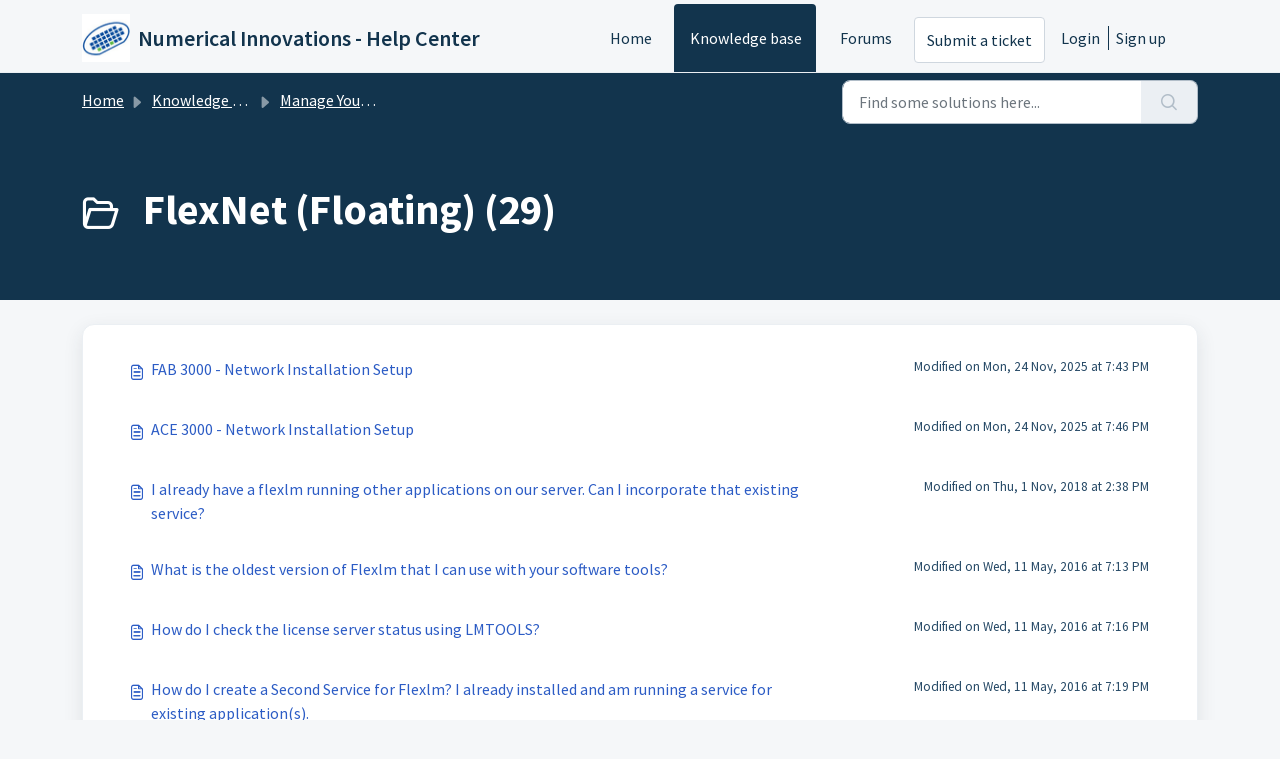

--- FILE ---
content_type: text/html; charset=utf-8
request_url: https://numericalinnovations.freshdesk.com/support/solutions/folders/14000105647
body_size: 5654
content:
<!DOCTYPE html>
<html lang="en" data-date-format="non_us" dir="ltr">

<head>

  <meta name="csrf-param" content="authenticity_token" />
<meta name="csrf-token" content="GhL1STl3TqAASIVthvZNZRJlCAGcQau5oo1IYhII+HMShKNy48t4LfPBtajOkRYs4FOtPpw7Pwu6AHcwaWV7uA==" />

  <link rel='shortcut icon' href='/assets/misc/favicon.ico?702017' />

  <!-- Title for the page -->
<title> FlexNet (Floating) : Numerical Innovations - Help Center </title>

<!-- Meta information -->

      <meta charset="utf-8" />
      <meta http-equiv="X-UA-Compatible" content="IE=edge,chrome=1" />
      <meta name="description" content= "" />
      <meta name="author" content= "" />
       <meta property="og:title" content="FlexNet (Floating)" />  <meta property="og:url" content="https://support.numericalinnovations.com/support/solutions/folders/14000105647" />  <meta property="og:image" content="https://s3.amazonaws.com/cdn.freshdesk.com/data/helpdesk/attachments/production/14003347607/logo/singleicon_152.png?X-Amz-Algorithm=AWS4-HMAC-SHA256&amp;amp;X-Amz-Credential=AKIAS6FNSMY2XLZULJPI%2F20260119%2Fus-east-1%2Fs3%2Faws4_request&amp;amp;X-Amz-Date=20260119T094647Z&amp;amp;X-Amz-Expires=604800&amp;amp;X-Amz-SignedHeaders=host&amp;amp;X-Amz-Signature=cfdc34e14ddc28913969cfe4a7dd619d56ca9904bf8a95aba6b7d44be99000d3" />  <meta property="og:site_name" content="Numerical Innovations - Help Center" />  <meta property="og:type" content="article" />  <meta name="twitter:title" content="FlexNet (Floating)" />  <meta name="twitter:url" content="https://support.numericalinnovations.com/support/solutions/folders/14000105647" />  <meta name="twitter:image" content="https://s3.amazonaws.com/cdn.freshdesk.com/data/helpdesk/attachments/production/14003347607/logo/singleicon_152.png?X-Amz-Algorithm=AWS4-HMAC-SHA256&amp;amp;X-Amz-Credential=AKIAS6FNSMY2XLZULJPI%2F20260119%2Fus-east-1%2Fs3%2Faws4_request&amp;amp;X-Amz-Date=20260119T094647Z&amp;amp;X-Amz-Expires=604800&amp;amp;X-Amz-SignedHeaders=host&amp;amp;X-Amz-Signature=cfdc34e14ddc28913969cfe4a7dd619d56ca9904bf8a95aba6b7d44be99000d3" />  <meta name="twitter:card" content="summary" />  <link rel="canonical" href="https://support.numericalinnovations.com/support/solutions/folders/14000105647" /> 

<!-- Responsive setting -->
<link rel="apple-touch-icon" href="/assets/misc/favicon.ico?702017" />
        <link rel="apple-touch-icon" sizes="72x72" href="/assets/misc/favicon.ico?702017" />
        <link rel="apple-touch-icon" sizes="114x114" href="/assets/misc/favicon.ico?702017" />
        <link rel="apple-touch-icon" sizes="144x144" href="/assets/misc/favicon.ico?702017" />
        <meta name="viewport" content="width=device-width, initial-scale=1.0, maximum-scale=5.0, user-scalable=yes" /> 

  <link rel="icon" href="/assets/misc/favicon.ico?702017" />

  <link rel="stylesheet" href="/assets/cdn/portal/styles/theme.css?FD003" nonce="Zjv+RFR1cxncDQBCPaHrdw=="/>

  <style type="text/css" nonce="Zjv+RFR1cxncDQBCPaHrdw=="> /* theme */ .portal--light {
              --fw-body-bg: #F5F7F9;
              --fw-header-bg: #F5F7F9;
              --fw-header-text-color: #12344D;
              --fw-helpcenter-bg: #12344D;
              --fw-helpcenter-text-color: #FFFFFF;
              --fw-footer-bg: #12344D;
              --fw-footer-text-color: #FFFFFF;
              --fw-tab-active-color: #12344D;
              --fw-tab-active-text-color: #FFFFFF;
              --fw-tab-hover-color: #FFFFFF;
              --fw-tab-hover-text-color: #12344D;
              --fw-btn-background: #FFFFFF;
              --fw-btn-text-color: #12344D;
              --fw-btn-primary-background: #12344D;
              --fw-btn-primary-text-color: #FFFFFF;
              --fw-baseFont: Source Sans Pro;
              --fw-textColor: #264966;
              --fw-headingsFont: Source Sans Pro;
              --fw-linkColor: #2C5CC5;
              --fw-linkColorHover: #021519;
              --fw-inputFocusRingColor: #EBEFF3;
              --fw-formInputFocusColor: #EBEFF3;
              --fw-card-bg: #FFFFFF;
              --fw-card-fg: #264966;
              --fw-card-border-color: #EBEFF3;
              --fw-nonResponsive: #F5F7F9;
              --bs-body-font-family: Source Sans Pro;
    } </style>

  <link href='https://fonts.googleapis.com/css?family=Source+Sans+Pro:regular,italic,600,700,700italic' rel='stylesheet' type='text/css' nonce='Zjv+RFR1cxncDQBCPaHrdw=='>

  <script type="text/javascript" nonce="Zjv+RFR1cxncDQBCPaHrdw==">
    window.cspNonce = "Zjv+RFR1cxncDQBCPaHrdw==";
  </script>

  <script src="/assets/cdn/portal/scripts/nonce.js" nonce="Zjv+RFR1cxncDQBCPaHrdw=="></script>

  <script src="/assets/cdn/portal/vendor.js" nonce="Zjv+RFR1cxncDQBCPaHrdw=="></script>

  <script src="/assets/cdn/portal/scripts/head.js" nonce="Zjv+RFR1cxncDQBCPaHrdw=="></script>

  <script type="text/javascript" nonce="Zjv+RFR1cxncDQBCPaHrdw==">
      window.store = {};
window.store = {
  assetPath: "/assets/cdn/portal/",
  defaultLocale: "en",
  currentLocale: "en",
  currentPageName: "article_list",
  portal: {"id":14000022675,"name":"Numerical Innovations - Help Center","product_id":null},
  portalAccess: {"hasSolutions":true,"hasForums":true,"hasTickets":false,"accessCount":2},
  account: {"id":362733,"name":"Numerical Innovations","time_zone":"Eastern Time (US & Canada)","companies":[]},
  vault_service: {"url":"https://vault-service.freshworks.com/data","max_try":2,"product_name":"fd"},
  blockedExtensions: "",
  allowedExtensions: "",
  search: {"all":"/support/search","solutions":"/support/search/solutions","topics":"/support/search/topics","tickets":"/support/search/tickets"},
  portalLaunchParty: {
    enableStrictSearch: false,
    ticketFragmentsEnabled: false,
    homepageNavAccessibilityEnabled: false,
    channelIdentifierFieldsEnabled: false,
  },





    marketplace: {"token":"eyJ0eXAiOiJKV1QiLCJhbGciOiJIUzI1NiJ9.[base64].av6I2V-ElQnJq2VEIdmm0ZAFFh3LceuK3Mh-PxYA8oA","data_pipe_key":"634cd594466a52fa53c54b5b34779134","region":"us","org_domain":"numericalinnovations.freshworks.com"},

  pod: "us-east-1",
  region: "US",
};
  </script>


</head>

<body class="portal portal--light  ">
  
  <header class="container-fluid px-0 fw-nav-wrapper fixed-top">
  <section class="bg-light container-fluid">
    <div class="container">
      <a  id="" href="#fw-main-content" class="visually-hidden visually-hidden-focusable p-8 my-12 btn btn-outline-primary"

>Skip to main content</a>
    </div>
  </section>

  
    <section class="container">
      <nav class="navbar navbar-expand-xl navbar-light px-0 py-8 pt-xl-4 pb-xl-0">
        

    <a class="navbar-brand d-flex align-items-center" href="http://www.numericalinnovations.com/">
      <img data-src="https://s3.amazonaws.com/cdn.freshdesk.com/data/helpdesk/attachments/production/14003347607/logo/singleicon_152.png" loading="lazy" alt="Freshworks Logo" class="lazyload d-inline-block align-top me-4 fw-brand-logo" />
      <div class="fs-22 semi-bold fw-brand-name ms-4" title="Numerical Innovations - Help Center">Numerical Innovations - Help Center</div>
   </a>


        <button class="navbar-toggler collapsed" type="button" data-bs-toggle="collapse" data-bs-target="#navbarContent" aria-controls="navbarContent" aria-expanded="false" aria-label="Toggle navigation" id="navbarContentToggler">
  <span class="icon-bar"></span>
  <span class="icon-bar"></span>
  <span class="icon-bar"></span>
</button>

        <div class="collapse navbar-collapse" id="navbarContent">
          <ul class="navbar-nav ms-auto mt-64 mt-xl-0">
            
              <li class="nav-item ">
                <a href="/support/home" class="nav-link">
                  <span class="d-md-none icon-home"></span> Home
                </a>
              </li>
            
              <li class="nav-item active">
                <a href="/support/solutions" class="nav-link">
                  <span class="d-md-none icon-solutions"></span> Knowledge base
                </a>
              </li>
            
              <li class="nav-item ">
                <a href="/support/discussions" class="nav-link">
                  <span class="d-md-none icon-forums"></span> Forums
                </a>
              </li>
            
            <li class="nav-item no-hover">
             <a  id="" href="/support/tickets/new" class="btn fw-secondary-button"

>Submit a ticket</a>
            </li>
          </ul>
          <ul class="navbar-nav flex-row align-items-center ps-8 fw-nav-dropdown-wrapper">
            

    <li class="nav-item no-hover fw-login">
      <a  id="" href="/support/login" class="nav-link pe-8"

>Login</a>
    </li>
    
      <li class="nav-item no-hover fw-signup">
        <a  id="" href="/support/signup" class="nav-link fw-border-start ps-8"

>Sign up</a>
      </li>
    


            <li class="nav-item dropdown no-hover ms-auto">
             
            </li>
          </ul>
        </div>
      </nav>
    </section>
    <div class="nav-overlay d-none"></div>
  
</header>



<main class="fw-main-wrapper" id="fw-main-content">
    <section class="fw-sticky fw-searchbar-wrapper">
    <div class="container">
      <div class="row align-items-center py-8">
       <div class="col-md-6">
         <nav aria-label="breadcrumb">
    <ol class="breadcrumb">
        
          
            
              <li class="breadcrumb-item"><a href="/support/home">Home</a></li>
            
          
            
              <li class="breadcrumb-item"><a href="/support/solutions">Knowledge base</a></li>
            
          
            
              <li class="breadcrumb-item"><a href="/support/solutions/14000068744">Manage Your License</a></li>
            
          
            
              <li class="breadcrumb-item breadcrumb-active-item d-lg-none" aria-current="page">FlexNet (Floating)</li>
            
          
        
    </ol>
</nav>

        </div>
        <div class="col-md-4 ms-auto">
          
<form action="/support/search/solutions" id="fw-search-form" data-current-tab="solutions">
  <div class="form-group fw-search  my-0">
    <div class="input-group">
      <input type="text" class="form-control" id="searchInput" name="term" value="" placeholder="Find some solutions here..." autocomplete="off" aria-label="Find some solutions here...">
      <button class="btn px-20 input-group-text" id="btnSearch" type="submit" aria-label="Search"><span class="icon-search"></span></button>
    </div>

    <div class="visually-hidden">
      <span id="srSearchUpdateMessage" aria-live="polite"></span>
    </div>

    <div class="fw-autocomplete-wrapper box-shadow bg-light br-8 p-16 d-none">
      <div class="fw-autocomplete-header " role="tablist">
        <button class="fw-search-tab " data-tab="all" role="tab" aria-selected="false">
          All
        </button>
        
          <button class="fw-search-tab fw-active-search-tab" data-tab="solutions" role="tab" aria-selected="true">
            Articles
          </button>
        
        
          <button class="fw-search-tab " data-tab="topics" role="tab" aria-selected="false">
            Topics
          </button>
        
        
      </div>

      <div class="fw-loading my-80 d-none"></div>

      <div class="fw-autocomplete-focus">

        <div class="fw-recent-search">
          <div class="fw-recent-title d-none row align-items-center">
            <div class="col-8 fs-20 semi-bold"><span class="icon-recent me-8"></span>Recent Searches</div>
            <div class="col-4 px-0 text-end"><button class="btn btn-link fw-clear-all">Clear all</button></div>
          </div>
          <p class="ps-32 fw-no-recent-searches mb-16 d-none">No recent searches</p>
          <ul class="fw-no-bullet fw-recent-searches mb-16 d-none"></ul>
        </div>

        <div class="fw-popular-articles-search">
          <p class="fs-20 semi-bold fw-popular-title d-none"><span class="icon-article me-8"></span> Popular Articles</p>
          <ul class="fw-no-bullet fw-popular-topics d-none"></ul>
        </div>

        <div class="fw-solutions-search-results fw-results d-none">
          <hr class="mt-24" />
          <div class="fw-solutions-search-results-title row align-items-center">
            <div class="col-8 fs-20 semi-bold"><span class="icon-article me-8"></span>Articles</div>
            <div class="col-4 px-0 text-end"><a class="btn btn-link fw-view-all fw-solutions-view-all" href="/support/search/solutions">View all</a></div>
          </div>
          <ul class="fw-no-bullet fw-search-results fw-solutions-search-results-container"></ul>
        </div>

        <div class="fw-topics-search-results fw-results d-none">
          <hr class="mt-24" />
          <div class="fw-topics-search-results-title row align-items-center">
            <div class="col-8 fs-20 semi-bold"><span class="icon-topic me-8"></span>Topics</div>
            <div class="col-4 px-0 text-end"><a class="btn btn-link fw-view-all fw-topics-view-all" href="/support/search/topics">View all</a></div>
          </div>
          <ul class="fw-no-bullet fw-search-results fw-topics-search-results-container"></ul>
        </div>

        <div class="fw-tickets-search-results fw-results d-none">
          <hr class="mt-24" />
          <div class="fw-tickets-search-results-title row align-items-center">
            <div class="col-8 fs-20 semi-bold"><span class="icon-ticket me-8"></span>Tickets</div>
            <div class="col-4 px-0 text-end"><a class="btn btn-link fw-view-all fw-tickets-view-all" href="/support/search/tickets">View all</a></div>
          </div>
          <ul class="fw-no-bullet fw-search-results fw-tickets-search-results-container"></ul>
        </div>
      </div>

      <div class="fw-autocomplete-noresults d-none text-center py-40">
        <img src="/assets/cdn/portal/images/no-results.png" class="img-fluid fw-no-results-img" alt="no results" />
        <p class="mt-24 text-secondary">Sorry! nothing found for <br /> <span id="input_term"></span></p>
      </div>
    </div>
  </div>
</form>

        </div>
      </div>
    </div>
  </section>
  <section class="container-fluid px-0 fw-page-title-wrapper">
    <div class="container">
      <div class="py-24 py-lg-60 mx-0 fw-search-meta-info g-0">
        
          <div class="fw-icon-holder pe-8">
            <span class="icon-folder"></span>
          </div>
        
        <div class="text-start">
          <h1 class="fw-page-title">FlexNet (Floating) (29)</h1>
          <p></p>
        </div>
      </div>
    </div>
  </section>

  <section class="container-fluid px-0 py-24">
    <div class="container">
       <div class="alert alert-with-close notice hide" id="noticeajax"></div> 
        
          <section class="row fw-category-wrapper box-shadow br-12 mx-0 g-0 bg-light">
            <ul class="fw-no-bullet fw-articles fw-section-content">
              
                <li>
                  <a href="/support/solutions/articles/14000026042-fab-3000-network-installation-setup" class="row mx-0 g-0">
                    <div class="col-md-8 d-flex">
                      <div class="pe-8 pt-4"><span class="icon-article"></span></div>
                      <div class="line-clamp-2">FAB 3000 - Network Installation Setup</div>
                    </div>
                    <div class="col-md-4 fw-modified fw-meta-info small">
                      

   Modified on Mon, 24 Nov, 2025 at  7:43 PM 



                    </div>
                  </a>
                </li>
              
                <li>
                  <a href="/support/solutions/articles/14000026043-ace-3000-network-installation-setup" class="row mx-0 g-0">
                    <div class="col-md-8 d-flex">
                      <div class="pe-8 pt-4"><span class="icon-article"></span></div>
                      <div class="line-clamp-2">ACE 3000 - Network Installation Setup</div>
                    </div>
                    <div class="col-md-4 fw-modified fw-meta-info small">
                      

   Modified on Mon, 24 Nov, 2025 at  7:46 PM 



                    </div>
                  </a>
                </li>
              
                <li>
                  <a href="/support/solutions/articles/14000026033-i-already-have-a-flexlm-running-other-applications-on-our-server-can-i-incorporate-that-existing-ser" class="row mx-0 g-0">
                    <div class="col-md-8 d-flex">
                      <div class="pe-8 pt-4"><span class="icon-article"></span></div>
                      <div class="line-clamp-2">I already have a flexlm running other applications on our server. Can I incorporate that existing service?</div>
                    </div>
                    <div class="col-md-4 fw-modified fw-meta-info small">
                      

   Modified on Thu, 1 Nov, 2018 at  2:38 PM 



                    </div>
                  </a>
                </li>
              
                <li>
                  <a href="/support/solutions/articles/14000026034-what-is-the-oldest-version-of-flexlm-that-i-can-use-with-your-software-tools-" class="row mx-0 g-0">
                    <div class="col-md-8 d-flex">
                      <div class="pe-8 pt-4"><span class="icon-article"></span></div>
                      <div class="line-clamp-2">What is the oldest version of Flexlm that I can use with your software tools?</div>
                    </div>
                    <div class="col-md-4 fw-modified fw-meta-info small">
                      

   Modified on Wed, 11 May, 2016 at  7:13 PM 



                    </div>
                  </a>
                </li>
              
                <li>
                  <a href="/support/solutions/articles/14000026035-how-do-i-check-the-license-server-status-using-lmtools-" class="row mx-0 g-0">
                    <div class="col-md-8 d-flex">
                      <div class="pe-8 pt-4"><span class="icon-article"></span></div>
                      <div class="line-clamp-2">How do I check the license server status using LMTOOLS?</div>
                    </div>
                    <div class="col-md-4 fw-modified fw-meta-info small">
                      

   Modified on Wed, 11 May, 2016 at  7:16 PM 



                    </div>
                  </a>
                </li>
              
                <li>
                  <a href="/support/solutions/articles/14000026037-how-do-i-create-a-second-service-for-flexlm-i-already-installed-and-am-running-a-service-for-existi" class="row mx-0 g-0">
                    <div class="col-md-8 d-flex">
                      <div class="pe-8 pt-4"><span class="icon-article"></span></div>
                      <div class="line-clamp-2">How do I create a Second Service for Flexlm?  I already installed and am running a service for existing application(s).</div>
                    </div>
                    <div class="col-md-4 fw-modified fw-meta-info small">
                      

   Modified on Wed, 11 May, 2016 at  7:19 PM 



                    </div>
                  </a>
                </li>
              
                <li>
                  <a href="/support/solutions/articles/14000026038-do-you-have-a-list-of-the-flexlm-complete-error-codes-" class="row mx-0 g-0">
                    <div class="col-md-8 d-flex">
                      <div class="pe-8 pt-4"><span class="icon-article"></span></div>
                      <div class="line-clamp-2">Do you have a list of the Flexlm complete error codes?</div>
                    </div>
                    <div class="col-md-4 fw-modified fw-meta-info small">
                      

   Modified on Wed, 11 May, 2016 at  7:20 PM 



                    </div>
                  </a>
                </li>
              
                <li>
                  <a href="/support/solutions/articles/14000026040-how-do-i-create-the-lm-license-file-variable-on-the-client-computers-" class="row mx-0 g-0">
                    <div class="col-md-8 d-flex">
                      <div class="pe-8 pt-4"><span class="icon-article"></span></div>
                      <div class="line-clamp-2">How do I create the LM_LICENSE_FILE variable on the client computers?</div>
                    </div>
                    <div class="col-md-4 fw-modified fw-meta-info small">
                      

   Modified on Wed, 10 Aug, 2016 at  5:23 PM 



                    </div>
                  </a>
                </li>
              
                <li>
                  <a href="/support/solutions/articles/14000026041-how-to-prevent-directory-naming-conflict-using-daemon-name-numinno-" class="row mx-0 g-0">
                    <div class="col-md-8 d-flex">
                      <div class="pe-8 pt-4"><span class="icon-article"></span></div>
                      <div class="line-clamp-2">How to prevent directory naming conflict using daemon name "numinno"?</div>
                    </div>
                    <div class="col-md-4 fw-modified fw-meta-info small">
                      

   Modified on Wed, 11 May, 2016 at  7:27 PM 



                    </div>
                  </a>
                </li>
              
                <li>
                  <a href="/support/solutions/articles/14000040204-how-do-i-get-my-hostid-i-want-to-use-flexnet-licensing" class="row mx-0 g-0">
                    <div class="col-md-8 d-flex">
                      <div class="pe-8 pt-4"><span class="icon-article"></span></div>
                      <div class="line-clamp-2">How do I get my HOSTID? I want to use FLEXnet Licensing</div>
                    </div>
                    <div class="col-md-4 fw-modified fw-meta-info small">
                      

   Modified on Wed, 3 Nov, 2021 at  2:49 PM 



                    </div>
                  </a>
                </li>
              
            </ul>
          </section>
          <section class="fw-pagination-wrapper">
  
   <nav aria-label="Page Navigation">
    <ul class="pagination justify-content-center">

      
        <li class="page-item disabled"><a class="page-link" tabindex="-1">&lt;  Previous</a></li>
      

      
        
          
            <li class="page-item active"><a class="page-link" href="#">1</a></li>
          
        
      
        
          <li class="page-item"><a class="page-link" href="/support/solutions/folders/14000105647/page/2">2</a></li>
        
      
        
          <li class="page-item"><a class="page-link" href="/support/solutions/folders/14000105647/page/3">3</a></li>
        
      

      
        <li class="page-item"><a class="page-link" href="/support/solutions/folders/14000105647/page/2" tabindex="-1">Next  &gt;</a></li>
      

     </ul></nav>
  
</section>
        
    </div>
  </section>

</main>


 <footer class="container-fluid px-0">
   <section class="fw-contact-info">
     <p class="fw-contacts">
       
     </p>
   </section>
   <section class="fw-credit">
     <nav class="fw-laws">
        
        
        
        
     </nav>
   </section>
 </footer>


  

  <div class="modal-backdrop fade d-none" id="overlay"></div>

  <script src="/assets/cdn/portal/scripts/bottom.js" nonce="Zjv+RFR1cxncDQBCPaHrdw=="></script>

  <script src="/assets/cdn/portal/scripts/locales/en.js" nonce="Zjv+RFR1cxncDQBCPaHrdw=="></script>


    <script src="/assets/cdn/portal/scripts/marketplace.js" nonce="Zjv+RFR1cxncDQBCPaHrdw==" async></script>


  <script src="/assets/cdn/portal/scripts/integrations.js"  nonce="Zjv+RFR1cxncDQBCPaHrdw==" async></script>
  





</body>

</html>